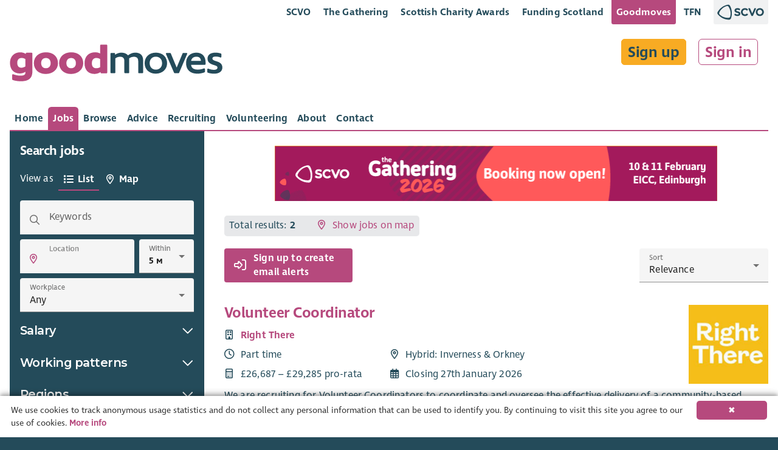

--- FILE ---
content_type: text/html
request_url: https://goodmoves.org/search?regions%5B%5D=orkney
body_size: 17022
content:
<!doctype html>
<html lang="en">
<head prefix="og: http://ogp.me/ns#">
  <meta charset="utf-8">
  <base href="/">

  <title>Job search results – Goodmoves</title>
<meta property="og:title" content="Goodmoves – Search results" data-dynamic="true">

  <meta name="viewport" content="width=device-width, initial-scale=1">

  <!--

  Powered by:
      ███████╗ ██████╗██╗   ██╗ ██████╗  ██╗   ██████╗  ██████╗ ██╗   ██╗████████╗███████╗██████╗
     ██╔════╝██╔════╝██║   ██║██╔═══██╗ ╚██╗  ██╔══██╗██╔═══██╗██║   ██║╚══██╔══╝██╔════╝██╔══██╗
    ███████╗██║     ██║   ██║██║   ██║  ╚██╗ ██████╔╝██║   ██║██║   ██║   ██║   █████╗  ██████╔╝
   ╚════██║██║     ╚██╗ ██╔╝██║   ██║  ██╔╝ ██╔══██╗██║   ██║██║   ██║   ██║   ██╔══╝  ██╔══██╗
  ███████║╚██████╗ ╚████╔╝ ╚██████╔╝ ██╔╝  ██║  ██║╚██████╔╝╚██████╔╝   ██║   ███████╗██║  ██║
  ╚══════╝ ╚═════╝  ╚═══╝   ╚═════╝ ╚═╝   ╚═╝  ╚═╝ ╚═════╝  ╚═════╝    ╚═╝   ╚══════╝╚═╝  ╚═╝

  -->

	<link rel="shortcut icon" href="https://storage.googleapis.com/scvo-assets/test/goodmoves/images/icons/favicon.ico?version=0.0.189">
  <link rel="icon" type="image/png" sizes="192x192" href="https://storage.googleapis.com/scvo-assets/test/goodmoves/images/icons/android-chrome-192x192.png?version=0.0.189">
  <link rel="icon" type="image/png" sizes="512x512" href="https://storage.googleapis.com/scvo-assets/test/goodmoves/images/icons/android-chrome-192x192.png?version=0.0.189">
  <link rel="icon" type="image/png" sizes="32x32" href="https://storage.googleapis.com/scvo-assets/test/goodmoves/images/icons/favicon-32x32.png?version=0.0.189">
  <link rel="icon" type="image/png" sizes="16x16" href="https://storage.googleapis.com/scvo-assets/test/goodmoves/images/icons/favicon-16x16.png?version=0.0.189">
  <link rel="manifest" href="https://storage.googleapis.com/scvo-assets/test/goodmoves/images/icons/manifest.json?version=0.0.189">
  <meta name="msapplication-TileColor" content="#E75822">
  <meta name="msapplication-TileImage" content="https://storage.googleapis.com/scvo-assets/test/goodmoves/images/icons/ms-icon-150x150.png?version=0.0.189">
  <meta name="theme-color" content="#E75822">
  <link rel="search" type="application/opensearchdescription+xml" title="Goodmoves" href="https://storage.googleapis.com/scvo-assets/test/goodmoves/opensearch.xml?version=0.0.189" />

  <link rel="canonical" href="https://goodmoves.org/search" />
  <script async src="https://www.googletagmanager.com/gtag/js?id=G-LVG5KC69HC"></script>
  <script type="text/javascript">
  window.dataLayer = window.dataLayer || [];
  function gtag(){dataLayer.push(arguments);}
  gtag('js', new Date());
  gtag('config', 'G-LVG5KC69HC', {
    debug_mode: false,
    anonymize_ip: true,
    send_page_view: true,
    custom_map: {
      dimension1: 'hit_type',
      dimension2: 'parent_document'
    }
  });
  </script>
<link type="text/css" rel="stylesheet" href="https://storage.googleapis.com/scvo-assets/test/goodmoves/libraries/leaflet/leaflet.css?version=0.0.189" />
  <link type="text/css" rel="stylesheet" href="https://storage.googleapis.com/scvo-assets/test/goodmoves/libraries/fontawesome-pro/css/all.min.css?version=0.0.189" />

  <style type="text/css">
  @font-face {
  font-family: 'Asap';
  src: url('https://storage.googleapis.com/scvo-assets/test/goodmoves/fonts/Asap-Bold.eot?version=0.0.189');
  src: url('https://storage.googleapis.com/scvo-assets/test/goodmoves/fonts/Asap-Bold.eot?#iefix?version=0.0.189') format('embedded-opentype'),
       url('https://storage.googleapis.com/scvo-assets/test/goodmoves/fonts/Asap-Bold.woff2?version=0.0.189') format('woff2'),
       url('https://storage.googleapis.com/scvo-assets/test/goodmoves/fonts/Asap-Bold.woff?version=0.0.189') format('woff'),
       url('https://storage.googleapis.com/scvo-assets/test/goodmoves/fonts/Asap-Bold.ttf?version=0.0.189') format('truetype'),
       url('https://storage.googleapis.com/scvo-assets/test/goodmoves/fonts/Asap-Bold.svg#Asap-Bold?version=0.0.189') format('svg');
  font-weight: bold;
  font-style: normal;
  }
  @font-face {
  font-family: 'Ingra';
  src: url('https://storage.googleapis.com/scvo-assets/test/goodmoves/fonts/IngraSCVO-Regular.eot?version=0.0.189');
  src: url('https://storage.googleapis.com/scvo-assets/test/goodmoves/fonts/IngraSCVO-Regular.eot?#iefix?version=0.0.189') format('embedded-opentype'),
       url('https://storage.googleapis.com/scvo-assets/test/goodmoves/fonts/IngraSCVO-Regular.woff2?version=0.0.189') format('woff2'),
       url('https://storage.googleapis.com/scvo-assets/test/goodmoves/fonts/IngraSCVO-Regular.woff?version=0.0.189') format('woff'),
       url('https://storage.googleapis.com/scvo-assets/test/goodmoves/fonts/IngraSCVO-Regular.ttf?version=0.0.189') format('truetype'),
       url('https://storage.googleapis.com/scvo-assets/test/goodmoves/fonts/IngraSCVO-Regular.svg#IngraSCVO-Regular?version=0.0.189') format('svg');
  font-weight: normal;
  font-style: normal;
  }
  @font-face {
  font-family: 'Ingra';
  src: url('https://storage.googleapis.com/scvo-assets/test/goodmoves/fonts/IngraSCVO-SemiBold.eot?version=0.0.189');
  src: url('https://storage.googleapis.com/scvo-assets/test/goodmoves/fonts/IngraSCVO-SemiBold.eot?#iefix?version=0.0.189') format('embedded-opentype'),
       url('https://storage.googleapis.com/scvo-assets/test/goodmoves/fonts/IngraSCVO-SemiBold.woff2?version=0.0.189') format('woff2'),
       url('https://storage.googleapis.com/scvo-assets/test/goodmoves/fonts/IngraSCVO-SemiBold.woff?version=0.0.189') format('woff'),
       url('https://storage.googleapis.com/scvo-assets/test/goodmoves/fonts/IngraSCVO-SemiBold.ttf?version=0.0.189') format('truetype'),
       url('https://storage.googleapis.com/scvo-assets/test/goodmoves/fonts/IngraSCVO-SemiBold.svg#IngraSCVO-SemiBold?version=0.0.189') format('svg');
  font-weight: bold;
  font-style: normal;
  }
  </style>

  <link type="text/css" rel="stylesheet" href="https://storage.googleapis.com/scvo-assets/test/goodmoves/main.css?version=0.0.189" />
</head>
<body class="mdc-theme--site-bg search">
  <goodmoves-site>
    <div class="mdc-typography">
      <header class="mdc-top-app-bar" id="top-bar">
        <div class="container-fluid">
          <div class="mdc-top-app-bar__row mdc-top-app-bar__lower scvo-tab-bar hide-sm hide-md">
            <section class="mdc-top-app-bar__row">
              <nav class="scvo-link-bar">
                <div class="container text-right">
                  <ul>
                    <li class="brand-scvo">
                      <a class="text-link" href="https://scvo.scot" title="">SCVO</a>
                    </li>
                    <li class="brand-gathering">
                      <a class="text-link" href="https://scvo.scot/the-gathering" title="">The Gathering</a>
                    </li>
                    <li class="brand-scvo">
                      <a class="text-link" href="https://scvo.scot/scottish-charity-awards" title="">Scottish Charity Awards</a>
                    </li>
                    <li class="brand-fundingscotland">
                      <a class="text-link" href="https://funding.scot" title="">Funding Scotland</a>
                    </li>
                    <li class="brand-goodmoves">
                      <a class="text-link active" href="https://goodmoves.com" title="">Goodmoves</a>
                    </li>
                    <li class="brand-tfn">
                      <a class="text-link" href="https://tfn.scot" title="">TFN</a>
                    </li>
                    <li class="brand-scvo l-margin r-margin-full">
                      <a class="pull-right brand-logo no-ext no-underline" href="https://scvo.scot">
                        <img src="https://storage.googleapis.com/scvo-assets/test/goodmoves/images/logos/scvo-secondary.svg?version=0.0.189" />
                      </a>
                    </li>
                  </ul>
                </div>
              </nav>            </section>
          </div>
          <div class="mdc-top-app-bar__row mdc-top-app-bar__upper">
            <section class="mdc-top-app-bar__section mdc-top-app-bar__section--align-start">
              <span class="mdc-top-app-bar__title">
                <div class="header-text v-margin-full">
                  <a href="/" title="Goodmoves"><span class="header-text-banner">
                        <img src="https://storage.googleapis.com/scvo-assets/test/goodmoves/images/logos/goodmoves.svg?version=0.0.189" class="img-responsive" alt="Goodmoves" />
                  </span>
                  </a></div>              </span>
            </section>
            <section class="mdc-top-app-bar__section mdc-top-app-bar__section--align-end hide-lg">
<button class="mdc-top-app-bar__navigation-icon hide-lg filter-search-button" id="sidebar-button" title="Search">
                <span class="far fa-fw fa-2x fa-search"></span>
              </button>
<button class="mdc-top-app-bar__navigation-icon " data-drawer-target="#mobile-menu" aria-label="Menu">
                <span class="far fa-fw fa-2x fa-bars"></span>
              </button>
            </section>
            <section class="mdc-top-app-bar__section mdc-top-app-bar__section--align-end hide-md hide-sm" style="display:contents;">
              <div class="my-preferences t-margin-full r-margin-full">
                <div class="sign-in-up t-margin-full">
<a href="/sign-up" class="btn btn-lg r-margin-full">Sign up</a>
<a href="/sign-in" class="btn btn-lg btn-link r-margin-full">Sign in</a>
                </div>
              </div>
            </section>
          </div>
          <div class="mdc-top-app-bar__row mdc-top-app-bar__lower hide-sm hide-md">
            <section class="mdc-top-app-bar__section mdc-top-app-bar__section--align-start mdc-top-app-bar__main">
<div class="mdc-tab-bar mdc-tab-bar__auto-width" id="main-tab-bar" role="tablist" data-tab-bar='{
      "defaultTabIdentifier": null
    }'>
  <div class="mdc-tab-scroller">
    <div class="mdc-tab-scroller__scroll-area">
      <div class="mdc-tab-scroller__scroll-content">
                          <a href="/" class="mdc-tab  "
                                        role="tab" aria-hidden="true" tabindex="0"
                                        >
                            <span class="mdc-tab__content ">
                              
                              <span class="mdc-tab__text-label ">Home</span>
                            </span>
                            <span class="mdc-tab-indicator  ">
                              <span class="mdc-tab-indicator__content  mdc-tab-indicator__content--underline"></span>
                            </span>
                            <span class="mdc-tab__ripple"></span>
                            </a>                  <a href="/search" class="mdc-tab   mdc-tab--active"
                                        role="tab" aria-selected="true" tabindex="0"
                                        >
                            <span class="mdc-tab__content ">
                              
                              <span class="mdc-tab__text-label ">Jobs</span>
                            </span>
                            <span class="mdc-tab-indicator  mdc-tab-indicator--active">
                              <span class="mdc-tab-indicator__content  mdc-tab-indicator__content--underline"></span>
                            </span>
                            <span class="mdc-tab__ripple"></span>
                            </a>                  <a href="/browse" class="mdc-tab  "
                                        role="tab" aria-hidden="true" tabindex="0"
                                        >
                            <span class="mdc-tab__content ">
                              
                              <span class="mdc-tab__text-label ">Browse</span>
                            </span>
                            <span class="mdc-tab-indicator  ">
                              <span class="mdc-tab-indicator__content  mdc-tab-indicator__content--underline"></span>
                            </span>
                            <span class="mdc-tab__ripple"></span>
                            </a>                  <a href="/advice" class="mdc-tab  "
                                        role="tab" aria-hidden="true" tabindex="0"
                                        >
                            <span class="mdc-tab__content ">
                              
                              <span class="mdc-tab__text-label ">Advice</span>
                            </span>
                            <span class="mdc-tab-indicator  ">
                              <span class="mdc-tab-indicator__content  mdc-tab-indicator__content--underline"></span>
                            </span>
                            <span class="mdc-tab__ripple"></span>
                            </a>                  <a href="/recruitment" class="mdc-tab  "
                                        role="tab" aria-hidden="true" tabindex="0"
                                        >
                            <span class="mdc-tab__content ">
                              
                              <span class="mdc-tab__text-label ">Recruiting</span>
                            </span>
                            <span class="mdc-tab-indicator  ">
                              <span class="mdc-tab-indicator__content  mdc-tab-indicator__content--underline"></span>
                            </span>
                            <span class="mdc-tab__ripple"></span>
                            </a>                  <a href="/volunteering" class="mdc-tab  "
                                        role="tab" aria-hidden="true" tabindex="0"
                                        >
                            <span class="mdc-tab__content ">
                              
                              <span class="mdc-tab__text-label ">Volunteering</span>
                            </span>
                            <span class="mdc-tab-indicator  ">
                              <span class="mdc-tab-indicator__content  mdc-tab-indicator__content--underline"></span>
                            </span>
                            <span class="mdc-tab__ripple"></span>
                            </a>                  <a href="/about" class="mdc-tab  "
                                        role="tab" aria-hidden="true" tabindex="0"
                                        >
                            <span class="mdc-tab__content ">
                              
                              <span class="mdc-tab__text-label ">About</span>
                            </span>
                            <span class="mdc-tab-indicator  ">
                              <span class="mdc-tab-indicator__content  mdc-tab-indicator__content--underline"></span>
                            </span>
                            <span class="mdc-tab__ripple"></span>
                            </a>                  <a href="/contact" class="mdc-tab  "
                                        role="tab" aria-hidden="true" tabindex="0"
                                        >
                            <span class="mdc-tab__content ">
                              
                              <span class="mdc-tab__text-label ">Contact</span>
                            </span>
                            <span class="mdc-tab-indicator  ">
                              <span class="mdc-tab-indicator__content  mdc-tab-indicator__content--underline"></span>
                            </span>
                            <span class="mdc-tab__ripple"></span>
                            </a>      </div>
    </div>
  </div>
</div>
            </section>
          </div>
        </div>
      </header>

      <aside class="mdc-drawer mdc-drawer--modal" id="mobile-menu" data-mdc-auto-init="MDCDrawer">
        <div class="mdc-drawer__content">
          <nav class="mdc-list">
<a class="mdc-list-item "
               href="/" aria-hidden="true">
<span class="far fa-house mdc-list-item__graphic" aria-hidden="true"></span>
Home
            </a>
<a class="mdc-list-item  mdc-list-item--activated"
               href="/search" aria-selected="true">
<span class="far fa-search mdc-list-item__graphic" aria-hidden="true"></span>
Jobs
            </a>
<a class="mdc-list-item "
               href="/browse" aria-hidden="true">
<span class="far fa-list-alt mdc-list-item__graphic" aria-hidden="true"></span>
Browse
            </a>
<a class="mdc-list-item "
               href="/advice" aria-hidden="true">
<span class="far fa-question-circle mdc-list-item__graphic" aria-hidden="true"></span>
Advice
            </a>
<a class="mdc-list-item "
               href="/recruitment" aria-hidden="true">
<span class="far fa-clipboard-list mdc-list-item__graphic" aria-hidden="true"></span>
Recruiting
            </a>
<a class="mdc-list-item "
               href="/volunteering" aria-hidden="true">
<span class="far fa-hands-helping mdc-list-item__graphic" aria-hidden="true"></span>
Volunteering
            </a>
<a class="mdc-list-item "
               href="/about" aria-hidden="true">
<span class="far fa-info-circle mdc-list-item__graphic" aria-hidden="true"></span>
About
            </a>
<a class="mdc-list-item "
               href="/contact" aria-hidden="true">
<span class="far fa-at mdc-list-item__graphic" aria-hidden="true"></span>
Contact
            </a>
<div role="separator" class="mdc-list-divider"></div>
<a class="mdc-list-item "
               href="/sign-up" aria-hidden="true">
<span class="far fa-list-alt mdc-list-item__graphic" aria-hidden="true"></span>
Sign up
            </a>
<a class="mdc-list-item "
               href="/sign-in" aria-hidden="true">
<span class="far fa-sign-in-alt mdc-list-item__graphic" aria-hidden="true"></span>
Sign in
            </a>
</nav>
        </div>
      </aside>

      <div class="mdc-drawer-scrim"></div>

      <main class="mdc-theme--background drawer-container-permanent">
        <aside class="mdc-drawer mdc-drawer--occasional" id="sidebar-temporary" data-menu-button=".filter-search-button">
          
<div class="mdc-drawer__header">
  <h3 class="mdc-typography--headline6">Search jobs</h3>
</div>
<div class="mdc-drawer__content">
<div class="h-padding-full" style="display:flex; align-items:center;">
      <span class="text-white" style="display: inline-block;">View as&ensp;</span>
<div class="mdc-tab-bar "  role="tablist" data-tab-bar='{
      "defaultTabIdentifier": null
    }'>
  <div class="mdc-tab-scroller">
    <div class="mdc-tab-scroller__scroll-area">
      <div class="mdc-tab-scroller__scroll-content">
                <a href="/search?regions=orkney" class="mdc-tab   mdc-tab--active"
                              role="tab" aria-selected="true" tabindex="0"
                              >
                  <span class="mdc-tab__content ">
                    <span class="mdc-tab__icon far fa-list fa-fw"></span>
                    <span class="mdc-tab__text-label ">List</span>
                  </span>
                  <span class="mdc-tab-indicator  mdc-tab-indicator--active">
                    <span class="mdc-tab-indicator__content  mdc-tab-indicator__content--underline"></span>
                  </span>
                  <span class="mdc-tab__ripple"></span>
                  </a>        <a href="/map?regions=orkney" class="mdc-tab  "
                              role="tab" aria-hidden="true" tabindex="0"
                              >
                  <span class="mdc-tab__content ">
                    <span class="mdc-tab__icon far fa-map-marker-alt fa-fw"></span>
                    <span class="mdc-tab__text-label ">Map</span>
                  </span>
                  <span class="mdc-tab-indicator  ">
                    <span class="mdc-tab-indicator__content  mdc-tab-indicator__content--underline"></span>
                  </span>
                  <span class="mdc-tab__ripple"></span>
                  </a>      </div>
    </div>
  </div>
</div>
    </div>
        <form action="/search" method="GET" class="search-form" novalidate>
      <input type="hidden" name="sort" value="" id="perm-sort">
      <div class="h-padding-full">
        <div class="mdc-text-field mdc-text-field--box mdc-text-field--with-leading-icon" data-mdc-auto-init="MDCTextField">
          <span class="far fa-search mdc-text-field__icon" tabindex="-1"></span>
          <input type="text" id="perm-keywords" name="keywords" class="mdc-text-field__input mdc-text-field--fullwidth" value="" data-lpignore="true" autocomplete="off">
          <label class="mdc-floating-label" for="keywords">
            Keywords
          </label>
          <div class="mdc-line-ripple"></div>
        </div>
      </div>

      <div class="h-padding-full">
        <div class="mdc-layout-grid">
          <div class="mdc-layout-grid__inner">
            <div class="mdc-layout-grid__cell mdc-layout-grid__cell--span-8-desktop mdc-layout-grid__cell--span-8-tablet mdc-layout-grid__cell--span-4-phone">
              <div class="mdc-text-field mdc-text-field--box mdc-text-field--with-leading-icon" data-mdc-auto-init="MDCTextField" style="z-index:4;">
                <span class="far fa-map-marker-alt mdc-text-field__icon geo-lookup" tabindex="0" title="Find my location" role="button" style="pointer-events: initial !important;"></span>
                <input type="text" id="perm-location" name="location" class="mdc-text-field__input mdc-text-field--fullwidth search-location" value="" placeholder="" data-lpignore="true" data-location-search='{
                  "latSelector": "[name=\"lat\"]",
                  "lngSelector": "[name=\"lng\"]",
                  "locationServicesSelector": ".geo-lookup"
                }'>
                <label class="mdc-floating-label mdc-floating-label--float-above" for="perm-location">
                  Location
                </label>
                <div class="mdc-line-ripple"></div>
              </div>
            </div>

            <div class="mdc-layout-grid__cell mdc-layout-grid__cell--span-4-desktop mdc-layout-grid__cell--span-8-tablet mdc-layout-grid__cell--span-4-phone">
              <div class="mdc-select mdc-select--box" data-mdc-auto-init="MDCSelect">
                <span class="mdc-select__dropdown-icon"></span>
                <select data-location="perm-location" class="mdc-select__native-control search-distance" id="perm-distance" name="distance">
                  <option value="8.04672">5 miles</option>
                  <option value="16.09344">10 miles</option>
                  <option value="40.2336">25 miles</option>
                  <option value="80.4672">50 miles</option>
                  <option value="">no limit</option>
                </select>
                <label class="mdc-floating-label mdc-floating-label--float-above" style="transform: translateY(-70%) scale(0.75);" for="perm-distance">
                  Within
                </label>
                <div class="mdc-line-ripple"></div>
              </div>
            </div>
          </div>
        </div>
      </div>
      <input type="hidden" name="lat" value="">
      <input type="hidden" name="lng" value="">

      <div class="h-padding-full">
        <div class="mdc-select mdc-select--box" data-mdc-auto-init="MDCSelect">
          <span class="mdc-select__dropdown-icon"></span>
          <select class="mdc-select__native-control workplace" id="perm-workplace" name="workplace">
            <option value=""  selected>Any</option>
            <option value="Remote">Remote</option>
            <option value="Hybrid">Hybrid</option>
            <option value="On site">On-site</option>
          </select>
          <label class="mdc-floating-label mdc-floating-label--float-above" style="transform: translateY(-70%) scale(0.75);" for="perm-workplace">
            Workplace
          </label>
          <div class="mdc-line-ripple"></div>
        </div>
      </div>



      <h3 class="mdc-drawer__content-heading cursor-pointer noselect" data-collapse-target="#perm-salary-collapse" role="button" aria-pressed="false" aria-label="Show salary search options" tabindex="0">
        Salary
        <span class="mdc-icon-toggle pull-right">
          <i class="far fa-chevron-down" aria-hidden="true"></i>
        </span>
      </h3>
      <div id="perm-salary-collapse" style="display: none;">
        <div class="h-padding-full">
          <div class="mdc-text-field mdc-text-field--box mdc-text-field--with-leading-icon" data-mdc-auto-init="MDCTextField" novalidate>
            <span class="far fa-arrow-alt-from-left mdc-text-field__icon" tabindex="-1"></span>
            <input type="number" id="perm-salary_min" step="1000" min="0" max="1000000" name="salary_min" class="mdc-text-field__input mdc-text-field--fullwidth" value="" data-lpignore="true" novalidate>
            <label class="mdc-floating-label" for="perm-salary_min">
              Minimum salary
            </label>
            <div class="mdc-line-ripple"></div>
          </div>
        </div>

        <div class="h-padding-full">
          <div class="mdc-text-field mdc-text-field--box mdc-text-field--with-leading-icon" data-mdc-auto-init="MDCTextField" novalidate>
            <span class="far fa-arrow-alt-to-right mdc-text-field__icon" tabindex="-1"></span>
            <input type="number" id="perm-salary_max" step="1000" min="0" max="1000000" name="salary_max" class="mdc-text-field__input mdc-text-field--fullwidth" value="" data-lpignore="true" novalidate>
            <label class="mdc-floating-label" for="perm-salary_max">
              Maximum salary
            </label>
            <div class="mdc-line-ripple"></div>
          </div>
        </div>
      </div>

<h3 class="mdc-drawer__content-heading cursor-pointer noselect mdc-drawer--occasional-ie11" data-checkbox-collapse-target="#perm-working_patterns-collapse" role="button" aria-pressed="false" aria-label="Show " tabindex="0">
          Working patterns
          <span class="mdc-icon-toggle pull-right">
            <i class="far fa-chevron-down" aria-hidden="true"></i>
          </span>
        </h3>
        <div class="mdc-drawer--occasional-ie11 checkbox-toggle-display-checked" id="perm-working_patterns-collapse">
              <div class="mdc-form-field">
                  <div class="mdc-checkbox">
                    <input type="checkbox" class="mdc-checkbox__native-control" id="perm_working_patterns_full-time" name="working_patterns[]" value="full-time" />
                    <div class="mdc-checkbox__background">
                      <svg class="mdc-checkbox__checkmark"
                      viewBox="0 0 24 24">
                      <path class="mdc-checkbox__checkmark-path"
                      fill="none"
                      stroke="white"
                      d="M1.73,12.91 8.1,19.28 22.79,4.59"/></svg>
                      <div class="mdc-checkbox__mixedmark"></div>
                    </div>
                  </div>
                  <label for="perm_working_patterns_full-time">
                    Full time
                  </label>
                </div>
              <div class="mdc-form-field">
                  <div class="mdc-checkbox">
                    <input type="checkbox" class="mdc-checkbox__native-control" id="perm_working_patterns_part-time" name="working_patterns[]" value="part-time" />
                    <div class="mdc-checkbox__background">
                      <svg class="mdc-checkbox__checkmark"
                      viewBox="0 0 24 24">
                      <path class="mdc-checkbox__checkmark-path"
                      fill="none"
                      stroke="white"
                      d="M1.73,12.91 8.1,19.28 22.79,4.59"/></svg>
                      <div class="mdc-checkbox__mixedmark"></div>
                    </div>
                  </div>
                  <label for="perm_working_patterns_part-time">
                    Part time
                  </label>
                </div>
              <div class="mdc-form-field">
                  <div class="mdc-checkbox">
                    <input type="checkbox" class="mdc-checkbox__native-control" id="perm_working_patterns_management-board" name="working_patterns[]" value="management-board" />
                    <div class="mdc-checkbox__background">
                      <svg class="mdc-checkbox__checkmark"
                      viewBox="0 0 24 24">
                      <path class="mdc-checkbox__checkmark-path"
                      fill="none"
                      stroke="white"
                      d="M1.73,12.91 8.1,19.28 22.79,4.59"/></svg>
                      <div class="mdc-checkbox__mixedmark"></div>
                    </div>
                  </div>
                  <label for="perm_working_patterns_management-board">
                    Management Board
                  </label>
                </div>
              <div class="mdc-form-field">
                  <div class="mdc-checkbox">
                    <input type="checkbox" class="mdc-checkbox__native-control" id="perm_working_patterns_other" name="working_patterns[]" value="other" />
                    <div class="mdc-checkbox__background">
                      <svg class="mdc-checkbox__checkmark"
                      viewBox="0 0 24 24">
                      <path class="mdc-checkbox__checkmark-path"
                      fill="none"
                      stroke="white"
                      d="M1.73,12.91 8.1,19.28 22.79,4.59"/></svg>
                      <div class="mdc-checkbox__mixedmark"></div>
                    </div>
                  </div>
                  <label for="perm_working_patterns_other">
                    Other
                  </label>
                </div>
</div>
<h3 class="mdc-drawer__content-heading cursor-pointer noselect mdc-drawer--occasional-ie11" data-checkbox-collapse-target="#perm-regions-collapse" role="button" aria-pressed="false" aria-label="Show " tabindex="0">
          Regions
          <span class="mdc-icon-toggle pull-right">
            <i class="far fa-chevron-down" aria-hidden="true"></i>
          </span>
        </h3>
        <div class="mdc-drawer--occasional-ie11 checkbox-toggle-display-checked" id="perm-regions-collapse">
<h3 class="mdc-typography--headline7 h-padding-full checkbox-collapse-element">Scotland</h3>
                <div class="mdc-form-field">
                    <div class="mdc-checkbox">
                      <input type="checkbox" class="mdc-checkbox__native-control" id="perm_regions_edinburgh-lothians" name="regions[]" value="edinburgh-lothians" />
                      <div class="mdc-checkbox__background">
                        <svg class="mdc-checkbox__checkmark"
                        viewBox="0 0 24 24">
                        <path class="mdc-checkbox__checkmark-path"
                        fill="none"
                        stroke="white"
                        d="M1.73,12.91 8.1,19.28 22.79,4.59"/></svg>
                        <div class="mdc-checkbox__mixedmark"></div>
                      </div>
                    </div>
                    <label for="perm_regions_edinburgh-lothians">
                      Edinburgh & Lothians
                    </label>
                  </div>
                <div class="mdc-form-field">
                    <div class="mdc-checkbox">
                      <input type="checkbox" class="mdc-checkbox__native-control" id="perm_regions_glasgow-clyde" name="regions[]" value="glasgow-clyde" />
                      <div class="mdc-checkbox__background">
                        <svg class="mdc-checkbox__checkmark"
                        viewBox="0 0 24 24">
                        <path class="mdc-checkbox__checkmark-path"
                        fill="none"
                        stroke="white"
                        d="M1.73,12.91 8.1,19.28 22.79,4.59"/></svg>
                        <div class="mdc-checkbox__mixedmark"></div>
                      </div>
                    </div>
                    <label for="perm_regions_glasgow-clyde">
                      Glasgow & Clyde
                    </label>
                  </div>
                <div class="mdc-form-field">
                    <div class="mdc-checkbox">
                      <input type="checkbox" class="mdc-checkbox__native-control" id="perm_regions_fife" name="regions[]" value="fife" />
                      <div class="mdc-checkbox__background">
                        <svg class="mdc-checkbox__checkmark"
                        viewBox="0 0 24 24">
                        <path class="mdc-checkbox__checkmark-path"
                        fill="none"
                        stroke="white"
                        d="M1.73,12.91 8.1,19.28 22.79,4.59"/></svg>
                        <div class="mdc-checkbox__mixedmark"></div>
                      </div>
                    </div>
                    <label for="perm_regions_fife">
                      Fife
                    </label>
                  </div>
                <div class="mdc-form-field">
                    <div class="mdc-checkbox">
                      <input type="checkbox" class="mdc-checkbox__native-control" id="perm_regions_tayside" name="regions[]" value="tayside" />
                      <div class="mdc-checkbox__background">
                        <svg class="mdc-checkbox__checkmark"
                        viewBox="0 0 24 24">
                        <path class="mdc-checkbox__checkmark-path"
                        fill="none"
                        stroke="white"
                        d="M1.73,12.91 8.1,19.28 22.79,4.59"/></svg>
                        <div class="mdc-checkbox__mixedmark"></div>
                      </div>
                    </div>
                    <label for="perm_regions_tayside">
                      Tayside
                    </label>
                  </div>
                <div class="mdc-form-field">
                    <div class="mdc-checkbox">
                      <input type="checkbox" class="mdc-checkbox__native-control" id="perm_regions_highlands" name="regions[]" value="highlands" />
                      <div class="mdc-checkbox__background">
                        <svg class="mdc-checkbox__checkmark"
                        viewBox="0 0 24 24">
                        <path class="mdc-checkbox__checkmark-path"
                        fill="none"
                        stroke="white"
                        d="M1.73,12.91 8.1,19.28 22.79,4.59"/></svg>
                        <div class="mdc-checkbox__mixedmark"></div>
                      </div>
                    </div>
                    <label for="perm_regions_highlands">
                      Highlands
                    </label>
                  </div>
                <div class="mdc-form-field">
                    <div class="mdc-checkbox">
                      <input type="checkbox" class="mdc-checkbox__native-control" id="perm_regions_central-scotland" name="regions[]" value="central-scotland" />
                      <div class="mdc-checkbox__background">
                        <svg class="mdc-checkbox__checkmark"
                        viewBox="0 0 24 24">
                        <path class="mdc-checkbox__checkmark-path"
                        fill="none"
                        stroke="white"
                        d="M1.73,12.91 8.1,19.28 22.79,4.59"/></svg>
                        <div class="mdc-checkbox__mixedmark"></div>
                      </div>
                    </div>
                    <label for="perm_regions_central-scotland">
                      Central Scotland
                    </label>
                  </div>
                <div class="mdc-form-field">
                    <div class="mdc-checkbox">
                      <input type="checkbox" class="mdc-checkbox__native-control" id="perm_regions_ayrshire-arran" name="regions[]" value="ayrshire-arran" />
                      <div class="mdc-checkbox__background">
                        <svg class="mdc-checkbox__checkmark"
                        viewBox="0 0 24 24">
                        <path class="mdc-checkbox__checkmark-path"
                        fill="none"
                        stroke="white"
                        d="M1.73,12.91 8.1,19.28 22.79,4.59"/></svg>
                        <div class="mdc-checkbox__mixedmark"></div>
                      </div>
                    </div>
                    <label for="perm_regions_ayrshire-arran">
                      Ayrshire & Arran
                    </label>
                  </div>
                <div class="mdc-form-field">
                    <div class="mdc-checkbox">
                      <input type="checkbox" class="mdc-checkbox__native-control" id="perm_regions_grampian" name="regions[]" value="grampian" />
                      <div class="mdc-checkbox__background">
                        <svg class="mdc-checkbox__checkmark"
                        viewBox="0 0 24 24">
                        <path class="mdc-checkbox__checkmark-path"
                        fill="none"
                        stroke="white"
                        d="M1.73,12.91 8.1,19.28 22.79,4.59"/></svg>
                        <div class="mdc-checkbox__mixedmark"></div>
                      </div>
                    </div>
                    <label for="perm_regions_grampian">
                      Grampian
                    </label>
                  </div>
                <div class="mdc-form-field">
                    <div class="mdc-checkbox">
                      <input type="checkbox" class="mdc-checkbox__native-control" id="perm_regions_scottish-borders" name="regions[]" value="scottish-borders" />
                      <div class="mdc-checkbox__background">
                        <svg class="mdc-checkbox__checkmark"
                        viewBox="0 0 24 24">
                        <path class="mdc-checkbox__checkmark-path"
                        fill="none"
                        stroke="white"
                        d="M1.73,12.91 8.1,19.28 22.79,4.59"/></svg>
                        <div class="mdc-checkbox__mixedmark"></div>
                      </div>
                    </div>
                    <label for="perm_regions_scottish-borders">
                      Scottish Borders
                    </label>
                  </div>
                <div class="mdc-form-field">
                    <div class="mdc-checkbox">
                      <input type="checkbox" class="mdc-checkbox__native-control" id="perm_regions_dumfries-galloway" name="regions[]" value="dumfries-galloway" />
                      <div class="mdc-checkbox__background">
                        <svg class="mdc-checkbox__checkmark"
                        viewBox="0 0 24 24">
                        <path class="mdc-checkbox__checkmark-path"
                        fill="none"
                        stroke="white"
                        d="M1.73,12.91 8.1,19.28 22.79,4.59"/></svg>
                        <div class="mdc-checkbox__mixedmark"></div>
                      </div>
                    </div>
                    <label for="perm_regions_dumfries-galloway">
                      Dumfries & Galloway
                    </label>
                  </div>
                <div class="mdc-form-field">
                    <div class="mdc-checkbox">
                      <input type="checkbox" class="mdc-checkbox__native-control" id="perm_regions_argyll-bute" name="regions[]" value="argyll-bute" />
                      <div class="mdc-checkbox__background">
                        <svg class="mdc-checkbox__checkmark"
                        viewBox="0 0 24 24">
                        <path class="mdc-checkbox__checkmark-path"
                        fill="none"
                        stroke="white"
                        d="M1.73,12.91 8.1,19.28 22.79,4.59"/></svg>
                        <div class="mdc-checkbox__mixedmark"></div>
                      </div>
                    </div>
                    <label for="perm_regions_argyll-bute">
                      Argyll & Bute
                    </label>
                  </div>
                <div class="mdc-form-field">
                    <div class="mdc-checkbox">
                      <input type="checkbox" class="mdc-checkbox__native-control" id="perm_regions_orkney" name="regions[]" value="orkney" checked />
                      <div class="mdc-checkbox__background">
                        <svg class="mdc-checkbox__checkmark"
                        viewBox="0 0 24 24">
                        <path class="mdc-checkbox__checkmark-path"
                        fill="none"
                        stroke="white"
                        d="M1.73,12.91 8.1,19.28 22.79,4.59"/></svg>
                        <div class="mdc-checkbox__mixedmark"></div>
                      </div>
                    </div>
                    <label for="perm_regions_orkney">
                      Orkney
                    </label>
                  </div>
                <div class="mdc-form-field">
                    <div class="mdc-checkbox">
                      <input type="checkbox" class="mdc-checkbox__native-control" id="perm_regions_na-h-eileanan-siar" name="regions[]" value="na-h-eileanan-siar" />
                      <div class="mdc-checkbox__background">
                        <svg class="mdc-checkbox__checkmark"
                        viewBox="0 0 24 24">
                        <path class="mdc-checkbox__checkmark-path"
                        fill="none"
                        stroke="white"
                        d="M1.73,12.91 8.1,19.28 22.79,4.59"/></svg>
                        <div class="mdc-checkbox__mixedmark"></div>
                      </div>
                    </div>
                    <label for="perm_regions_na-h-eileanan-siar">
                      Na h-Eileanan Siar
                    </label>
                  </div>
<h3 class="mdc-typography--headline7 h-padding-full checkbox-collapse-element">England</h3>
                <div class="mdc-form-field">
                    <div class="mdc-checkbox">
                      <input type="checkbox" class="mdc-checkbox__native-control" id="perm_regions_london" name="regions[]" value="london" />
                      <div class="mdc-checkbox__background">
                        <svg class="mdc-checkbox__checkmark"
                        viewBox="0 0 24 24">
                        <path class="mdc-checkbox__checkmark-path"
                        fill="none"
                        stroke="white"
                        d="M1.73,12.91 8.1,19.28 22.79,4.59"/></svg>
                        <div class="mdc-checkbox__mixedmark"></div>
                      </div>
                    </div>
                    <label for="perm_regions_london">
                      London
                    </label>
                  </div>
</div>
<h3 class="mdc-drawer__content-heading cursor-pointer noselect mdc-drawer--occasional-ie11" data-checkbox-collapse-target="#perm-roles-collapse" role="button" aria-pressed="false" aria-label="Show " tabindex="0">
          Roles
          <span class="mdc-icon-toggle pull-right">
            <i class="far fa-chevron-down" aria-hidden="true"></i>
          </span>
        </h3>
        <div class="mdc-drawer--occasional-ie11 checkbox-toggle-display-checked" id="perm-roles-collapse">
              <div class="mdc-form-field">
                  <div class="mdc-checkbox">
                    <input type="checkbox" class="mdc-checkbox__native-control" id="perm_roles_administration" name="roles[]" value="administration" />
                    <div class="mdc-checkbox__background">
                      <svg class="mdc-checkbox__checkmark"
                      viewBox="0 0 24 24">
                      <path class="mdc-checkbox__checkmark-path"
                      fill="none"
                      stroke="white"
                      d="M1.73,12.91 8.1,19.28 22.79,4.59"/></svg>
                      <div class="mdc-checkbox__mixedmark"></div>
                    </div>
                  </div>
                  <label for="perm_roles_administration">
                    Administration
                  </label>
                </div>
              <div class="mdc-form-field">
                  <div class="mdc-checkbox">
                    <input type="checkbox" class="mdc-checkbox__native-control" id="perm_roles_board-membership-trustee" name="roles[]" value="board-membership-trustee" />
                    <div class="mdc-checkbox__background">
                      <svg class="mdc-checkbox__checkmark"
                      viewBox="0 0 24 24">
                      <path class="mdc-checkbox__checkmark-path"
                      fill="none"
                      stroke="white"
                      d="M1.73,12.91 8.1,19.28 22.79,4.59"/></svg>
                      <div class="mdc-checkbox__mixedmark"></div>
                    </div>
                  </div>
                  <label for="perm_roles_board-membership-trustee">
                    Board Membership/trustee
                  </label>
                </div>
              <div class="mdc-form-field">
                  <div class="mdc-checkbox">
                    <input type="checkbox" class="mdc-checkbox__native-control" id="perm_roles_carer-professions" name="roles[]" value="carer-professions" />
                    <div class="mdc-checkbox__background">
                      <svg class="mdc-checkbox__checkmark"
                      viewBox="0 0 24 24">
                      <path class="mdc-checkbox__checkmark-path"
                      fill="none"
                      stroke="white"
                      d="M1.73,12.91 8.1,19.28 22.79,4.59"/></svg>
                      <div class="mdc-checkbox__mixedmark"></div>
                    </div>
                  </div>
                  <label for="perm_roles_carer-professions">
                    Carer Professions
                  </label>
                </div>
              <div class="mdc-form-field">
                  <div class="mdc-checkbox">
                    <input type="checkbox" class="mdc-checkbox__native-control" id="perm_roles_catering-hospitality" name="roles[]" value="catering-hospitality" />
                    <div class="mdc-checkbox__background">
                      <svg class="mdc-checkbox__checkmark"
                      viewBox="0 0 24 24">
                      <path class="mdc-checkbox__checkmark-path"
                      fill="none"
                      stroke="white"
                      d="M1.73,12.91 8.1,19.28 22.79,4.59"/></svg>
                      <div class="mdc-checkbox__mixedmark"></div>
                    </div>
                  </div>
                  <label for="perm_roles_catering-hospitality">
                    Catering & Hospitality
                  </label>
                </div>
              <div class="mdc-form-field">
                  <div class="mdc-checkbox">
                    <input type="checkbox" class="mdc-checkbox__native-control" id="perm_roles_communications-marketing" name="roles[]" value="communications-marketing" />
                    <div class="mdc-checkbox__background">
                      <svg class="mdc-checkbox__checkmark"
                      viewBox="0 0 24 24">
                      <path class="mdc-checkbox__checkmark-path"
                      fill="none"
                      stroke="white"
                      d="M1.73,12.91 8.1,19.28 22.79,4.59"/></svg>
                      <div class="mdc-checkbox__mixedmark"></div>
                    </div>
                  </div>
                  <label for="perm_roles_communications-marketing">
                    Communications & Marketing
                  </label>
                </div>
              <div class="mdc-form-field">
                  <div class="mdc-checkbox">
                    <input type="checkbox" class="mdc-checkbox__native-control" id="perm_roles_development" name="roles[]" value="development" />
                    <div class="mdc-checkbox__background">
                      <svg class="mdc-checkbox__checkmark"
                      viewBox="0 0 24 24">
                      <path class="mdc-checkbox__checkmark-path"
                      fill="none"
                      stroke="white"
                      d="M1.73,12.91 8.1,19.28 22.79,4.59"/></svg>
                      <div class="mdc-checkbox__mixedmark"></div>
                    </div>
                  </div>
                  <label for="perm_roles_development">
                    Development
                  </label>
                </div>
              <div class="mdc-form-field">
                  <div class="mdc-checkbox">
                    <input type="checkbox" class="mdc-checkbox__native-control" id="perm_roles_facilities" name="roles[]" value="facilities" />
                    <div class="mdc-checkbox__background">
                      <svg class="mdc-checkbox__checkmark"
                      viewBox="0 0 24 24">
                      <path class="mdc-checkbox__checkmark-path"
                      fill="none"
                      stroke="white"
                      d="M1.73,12.91 8.1,19.28 22.79,4.59"/></svg>
                      <div class="mdc-checkbox__mixedmark"></div>
                    </div>
                  </div>
                  <label for="perm_roles_facilities">
                    Facilities​
                  </label>
                </div>
              <div class="mdc-form-field">
                  <div class="mdc-checkbox">
                    <input type="checkbox" class="mdc-checkbox__native-control" id="perm_roles_finance-accountancy" name="roles[]" value="finance-accountancy" />
                    <div class="mdc-checkbox__background">
                      <svg class="mdc-checkbox__checkmark"
                      viewBox="0 0 24 24">
                      <path class="mdc-checkbox__checkmark-path"
                      fill="none"
                      stroke="white"
                      d="M1.73,12.91 8.1,19.28 22.79,4.59"/></svg>
                      <div class="mdc-checkbox__mixedmark"></div>
                    </div>
                  </div>
                  <label for="perm_roles_finance-accountancy">
                    Finance & Accountancy
                  </label>
                </div>
              <div class="mdc-form-field">
                  <div class="mdc-checkbox">
                    <input type="checkbox" class="mdc-checkbox__native-control" id="perm_roles_fundraising" name="roles[]" value="fundraising" />
                    <div class="mdc-checkbox__background">
                      <svg class="mdc-checkbox__checkmark"
                      viewBox="0 0 24 24">
                      <path class="mdc-checkbox__checkmark-path"
                      fill="none"
                      stroke="white"
                      d="M1.73,12.91 8.1,19.28 22.79,4.59"/></svg>
                      <div class="mdc-checkbox__mixedmark"></div>
                    </div>
                  </div>
                  <label for="perm_roles_fundraising">
                    Fundraising
                  </label>
                </div>
              <div class="mdc-form-field">
                  <div class="mdc-checkbox">
                    <input type="checkbox" class="mdc-checkbox__native-control" id="perm_roles_healthcare-professionals" name="roles[]" value="healthcare-professionals" />
                    <div class="mdc-checkbox__background">
                      <svg class="mdc-checkbox__checkmark"
                      viewBox="0 0 24 24">
                      <path class="mdc-checkbox__checkmark-path"
                      fill="none"
                      stroke="white"
                      d="M1.73,12.91 8.1,19.28 22.79,4.59"/></svg>
                      <div class="mdc-checkbox__mixedmark"></div>
                    </div>
                  </div>
                  <label for="perm_roles_healthcare-professionals">
                    Healthcare Professionals​
                  </label>
                </div>
              <div class="mdc-form-field">
                  <div class="mdc-checkbox">
                    <input type="checkbox" class="mdc-checkbox__native-control" id="perm_roles_human-resources" name="roles[]" value="human-resources" />
                    <div class="mdc-checkbox__background">
                      <svg class="mdc-checkbox__checkmark"
                      viewBox="0 0 24 24">
                      <path class="mdc-checkbox__checkmark-path"
                      fill="none"
                      stroke="white"
                      d="M1.73,12.91 8.1,19.28 22.79,4.59"/></svg>
                      <div class="mdc-checkbox__mixedmark"></div>
                    </div>
                  </div>
                  <label for="perm_roles_human-resources">
                    Human Resources
                  </label>
                </div>
              <div class="mdc-form-field">
                  <div class="mdc-checkbox">
                    <input type="checkbox" class="mdc-checkbox__native-control" id="perm_roles_information-technology" name="roles[]" value="information-technology" />
                    <div class="mdc-checkbox__background">
                      <svg class="mdc-checkbox__checkmark"
                      viewBox="0 0 24 24">
                      <path class="mdc-checkbox__checkmark-path"
                      fill="none"
                      stroke="white"
                      d="M1.73,12.91 8.1,19.28 22.79,4.59"/></svg>
                      <div class="mdc-checkbox__mixedmark"></div>
                    </div>
                  </div>
                  <label for="perm_roles_information-technology">
                    Information Technology
                  </label>
                </div>
              <div class="mdc-form-field">
                  <div class="mdc-checkbox">
                    <input type="checkbox" class="mdc-checkbox__native-control" id="perm_roles_information-advice-advocacy" name="roles[]" value="information-advice-advocacy" />
                    <div class="mdc-checkbox__background">
                      <svg class="mdc-checkbox__checkmark"
                      viewBox="0 0 24 24">
                      <path class="mdc-checkbox__checkmark-path"
                      fill="none"
                      stroke="white"
                      d="M1.73,12.91 8.1,19.28 22.79,4.59"/></svg>
                      <div class="mdc-checkbox__mixedmark"></div>
                    </div>
                  </div>
                  <label for="perm_roles_information-advice-advocacy">
                    Information, Advice & Advocacy
                  </label>
                </div>
              <div class="mdc-form-field">
                  <div class="mdc-checkbox">
                    <input type="checkbox" class="mdc-checkbox__native-control" id="perm_roles_management" name="roles[]" value="management" />
                    <div class="mdc-checkbox__background">
                      <svg class="mdc-checkbox__checkmark"
                      viewBox="0 0 24 24">
                      <path class="mdc-checkbox__checkmark-path"
                      fill="none"
                      stroke="white"
                      d="M1.73,12.91 8.1,19.28 22.79,4.59"/></svg>
                      <div class="mdc-checkbox__mixedmark"></div>
                    </div>
                  </div>
                  <label for="perm_roles_management">
                    Management
                  </label>
                </div>
              <div class="mdc-form-field">
                  <div class="mdc-checkbox">
                    <input type="checkbox" class="mdc-checkbox__native-control" id="perm_roles_other" name="roles[]" value="other" />
                    <div class="mdc-checkbox__background">
                      <svg class="mdc-checkbox__checkmark"
                      viewBox="0 0 24 24">
                      <path class="mdc-checkbox__checkmark-path"
                      fill="none"
                      stroke="white"
                      d="M1.73,12.91 8.1,19.28 22.79,4.59"/></svg>
                      <div class="mdc-checkbox__mixedmark"></div>
                    </div>
                  </div>
                  <label for="perm_roles_other">
                    Other
                  </label>
                </div>
              <div class="mdc-form-field">
                  <div class="mdc-checkbox">
                    <input type="checkbox" class="mdc-checkbox__native-control" id="perm_roles_policy-research" name="roles[]" value="policy-research" />
                    <div class="mdc-checkbox__background">
                      <svg class="mdc-checkbox__checkmark"
                      viewBox="0 0 24 24">
                      <path class="mdc-checkbox__checkmark-path"
                      fill="none"
                      stroke="white"
                      d="M1.73,12.91 8.1,19.28 22.79,4.59"/></svg>
                      <div class="mdc-checkbox__mixedmark"></div>
                    </div>
                  </div>
                  <label for="perm_roles_policy-research">
                    Policy & Research
                  </label>
                </div>
              <div class="mdc-form-field">
                  <div class="mdc-checkbox">
                    <input type="checkbox" class="mdc-checkbox__native-control" id="perm_roles_retail-sales" name="roles[]" value="retail-sales" />
                    <div class="mdc-checkbox__background">
                      <svg class="mdc-checkbox__checkmark"
                      viewBox="0 0 24 24">
                      <path class="mdc-checkbox__checkmark-path"
                      fill="none"
                      stroke="white"
                      d="M1.73,12.91 8.1,19.28 22.79,4.59"/></svg>
                      <div class="mdc-checkbox__mixedmark"></div>
                    </div>
                  </div>
                  <label for="perm_roles_retail-sales">
                    Retail/Sales
                  </label>
                </div>
              <div class="mdc-form-field">
                  <div class="mdc-checkbox">
                    <input type="checkbox" class="mdc-checkbox__native-control" id="perm_roles_senior-appointments" name="roles[]" value="senior-appointments" />
                    <div class="mdc-checkbox__background">
                      <svg class="mdc-checkbox__checkmark"
                      viewBox="0 0 24 24">
                      <path class="mdc-checkbox__checkmark-path"
                      fill="none"
                      stroke="white"
                      d="M1.73,12.91 8.1,19.28 22.79,4.59"/></svg>
                      <div class="mdc-checkbox__mixedmark"></div>
                    </div>
                  </div>
                  <label for="perm_roles_senior-appointments">
                    Senior Appointments
                  </label>
                </div>
</div>
<h3 class="mdc-drawer__content-heading cursor-pointer noselect mdc-drawer--occasional-ie11" data-checkbox-collapse-target="#perm-sectors-collapse" role="button" aria-pressed="false" aria-label="Show " tabindex="0">
          Sectors
          <span class="mdc-icon-toggle pull-right">
            <i class="far fa-chevron-down" aria-hidden="true"></i>
          </span>
        </h3>
        <div class="mdc-drawer--occasional-ie11 checkbox-toggle-display-checked" id="perm-sectors-collapse">
              <div class="mdc-form-field">
                  <div class="mdc-checkbox">
                    <input type="checkbox" class="mdc-checkbox__native-control" id="perm_sectors_animals" name="sectors[]" value="animals" />
                    <div class="mdc-checkbox__background">
                      <svg class="mdc-checkbox__checkmark"
                      viewBox="0 0 24 24">
                      <path class="mdc-checkbox__checkmark-path"
                      fill="none"
                      stroke="white"
                      d="M1.73,12.91 8.1,19.28 22.79,4.59"/></svg>
                      <div class="mdc-checkbox__mixedmark"></div>
                    </div>
                  </div>
                  <label for="perm_sectors_animals">
                    Animals
                  </label>
                </div>
              <div class="mdc-form-field">
                  <div class="mdc-checkbox">
                    <input type="checkbox" class="mdc-checkbox__native-control" id="perm_sectors_arts-culture-sport" name="sectors[]" value="arts-culture-sport" />
                    <div class="mdc-checkbox__background">
                      <svg class="mdc-checkbox__checkmark"
                      viewBox="0 0 24 24">
                      <path class="mdc-checkbox__checkmark-path"
                      fill="none"
                      stroke="white"
                      d="M1.73,12.91 8.1,19.28 22.79,4.59"/></svg>
                      <div class="mdc-checkbox__mixedmark"></div>
                    </div>
                  </div>
                  <label for="perm_sectors_arts-culture-sport">
                    Arts, Culture & Sport
                  </label>
                </div>
              <div class="mdc-form-field">
                  <div class="mdc-checkbox">
                    <input type="checkbox" class="mdc-checkbox__native-control" id="perm_sectors_children-early-years" name="sectors[]" value="children-early-years" />
                    <div class="mdc-checkbox__background">
                      <svg class="mdc-checkbox__checkmark"
                      viewBox="0 0 24 24">
                      <path class="mdc-checkbox__checkmark-path"
                      fill="none"
                      stroke="white"
                      d="M1.73,12.91 8.1,19.28 22.79,4.59"/></svg>
                      <div class="mdc-checkbox__mixedmark"></div>
                    </div>
                  </div>
                  <label for="perm_sectors_children-early-years">
                    Children & Early Years​
                  </label>
                </div>
              <div class="mdc-form-field">
                  <div class="mdc-checkbox">
                    <input type="checkbox" class="mdc-checkbox__native-control" id="perm_sectors_community-development-social-enterprise" name="sectors[]" value="community-development-social-enterprise" />
                    <div class="mdc-checkbox__background">
                      <svg class="mdc-checkbox__checkmark"
                      viewBox="0 0 24 24">
                      <path class="mdc-checkbox__checkmark-path"
                      fill="none"
                      stroke="white"
                      d="M1.73,12.91 8.1,19.28 22.79,4.59"/></svg>
                      <div class="mdc-checkbox__mixedmark"></div>
                    </div>
                  </div>
                  <label for="perm_sectors_community-development-social-enterprise">
                    Community Development & Social Enterprise
                  </label>
                </div>
              <div class="mdc-form-field">
                  <div class="mdc-checkbox">
                    <input type="checkbox" class="mdc-checkbox__native-control" id="perm_sectors_disability" name="sectors[]" value="disability" />
                    <div class="mdc-checkbox__background">
                      <svg class="mdc-checkbox__checkmark"
                      viewBox="0 0 24 24">
                      <path class="mdc-checkbox__checkmark-path"
                      fill="none"
                      stroke="white"
                      d="M1.73,12.91 8.1,19.28 22.79,4.59"/></svg>
                      <div class="mdc-checkbox__mixedmark"></div>
                    </div>
                  </div>
                  <label for="perm_sectors_disability">
                    Disability
                  </label>
                </div>
              <div class="mdc-form-field">
                  <div class="mdc-checkbox">
                    <input type="checkbox" class="mdc-checkbox__native-control" id="perm_sectors_environment" name="sectors[]" value="environment" />
                    <div class="mdc-checkbox__background">
                      <svg class="mdc-checkbox__checkmark"
                      viewBox="0 0 24 24">
                      <path class="mdc-checkbox__checkmark-path"
                      fill="none"
                      stroke="white"
                      d="M1.73,12.91 8.1,19.28 22.79,4.59"/></svg>
                      <div class="mdc-checkbox__mixedmark"></div>
                    </div>
                  </div>
                  <label for="perm_sectors_environment">
                    Environment
                  </label>
                </div>
              <div class="mdc-form-field">
                  <div class="mdc-checkbox">
                    <input type="checkbox" class="mdc-checkbox__native-control" id="perm_sectors_equality-law" name="sectors[]" value="equality-law" />
                    <div class="mdc-checkbox__background">
                      <svg class="mdc-checkbox__checkmark"
                      viewBox="0 0 24 24">
                      <path class="mdc-checkbox__checkmark-path"
                      fill="none"
                      stroke="white"
                      d="M1.73,12.91 8.1,19.28 22.79,4.59"/></svg>
                      <div class="mdc-checkbox__mixedmark"></div>
                    </div>
                  </div>
                  <label for="perm_sectors_equality-law">
                    Equality & Law
                  </label>
                </div>
              <div class="mdc-form-field">
                  <div class="mdc-checkbox">
                    <input type="checkbox" class="mdc-checkbox__native-control" id="perm_sectors_health" name="sectors[]" value="health" />
                    <div class="mdc-checkbox__background">
                      <svg class="mdc-checkbox__checkmark"
                      viewBox="0 0 24 24">
                      <path class="mdc-checkbox__checkmark-path"
                      fill="none"
                      stroke="white"
                      d="M1.73,12.91 8.1,19.28 22.79,4.59"/></svg>
                      <div class="mdc-checkbox__mixedmark"></div>
                    </div>
                  </div>
                  <label for="perm_sectors_health">
                    Health
                  </label>
                </div>
              <div class="mdc-form-field">
                  <div class="mdc-checkbox">
                    <input type="checkbox" class="mdc-checkbox__native-control" id="perm_sectors_housing-homelessness" name="sectors[]" value="housing-homelessness" />
                    <div class="mdc-checkbox__background">
                      <svg class="mdc-checkbox__checkmark"
                      viewBox="0 0 24 24">
                      <path class="mdc-checkbox__checkmark-path"
                      fill="none"
                      stroke="white"
                      d="M1.73,12.91 8.1,19.28 22.79,4.59"/></svg>
                      <div class="mdc-checkbox__mixedmark"></div>
                    </div>
                  </div>
                  <label for="perm_sectors_housing-homelessness">
                    Housing & Homelessness
                  </label>
                </div>
              <div class="mdc-form-field">
                  <div class="mdc-checkbox">
                    <input type="checkbox" class="mdc-checkbox__native-control" id="perm_sectors_international-development" name="sectors[]" value="international-development" />
                    <div class="mdc-checkbox__background">
                      <svg class="mdc-checkbox__checkmark"
                      viewBox="0 0 24 24">
                      <path class="mdc-checkbox__checkmark-path"
                      fill="none"
                      stroke="white"
                      d="M1.73,12.91 8.1,19.28 22.79,4.59"/></svg>
                      <div class="mdc-checkbox__mixedmark"></div>
                    </div>
                  </div>
                  <label for="perm_sectors_international-development">
                    International Development
                  </label>
                </div>
              <div class="mdc-form-field">
                  <div class="mdc-checkbox">
                    <input type="checkbox" class="mdc-checkbox__native-control" id="perm_sectors_learning" name="sectors[]" value="learning" />
                    <div class="mdc-checkbox__background">
                      <svg class="mdc-checkbox__checkmark"
                      viewBox="0 0 24 24">
                      <path class="mdc-checkbox__checkmark-path"
                      fill="none"
                      stroke="white"
                      d="M1.73,12.91 8.1,19.28 22.79,4.59"/></svg>
                      <div class="mdc-checkbox__mixedmark"></div>
                    </div>
                  </div>
                  <label for="perm_sectors_learning">
                    Learning
                  </label>
                </div>
              <div class="mdc-form-field">
                  <div class="mdc-checkbox">
                    <input type="checkbox" class="mdc-checkbox__native-control" id="perm_sectors_local" name="sectors[]" value="local" />
                    <div class="mdc-checkbox__background">
                      <svg class="mdc-checkbox__checkmark"
                      viewBox="0 0 24 24">
                      <path class="mdc-checkbox__checkmark-path"
                      fill="none"
                      stroke="white"
                      d="M1.73,12.91 8.1,19.28 22.79,4.59"/></svg>
                      <div class="mdc-checkbox__mixedmark"></div>
                    </div>
                  </div>
                  <label for="perm_sectors_local">
                    Local
                  </label>
                </div>
              <div class="mdc-form-field">
                  <div class="mdc-checkbox">
                    <input type="checkbox" class="mdc-checkbox__native-control" id="perm_sectors_local-infrastructure-organisation" name="sectors[]" value="local-infrastructure-organisation" />
                    <div class="mdc-checkbox__background">
                      <svg class="mdc-checkbox__checkmark"
                      viewBox="0 0 24 24">
                      <path class="mdc-checkbox__checkmark-path"
                      fill="none"
                      stroke="white"
                      d="M1.73,12.91 8.1,19.28 22.79,4.59"/></svg>
                      <div class="mdc-checkbox__mixedmark"></div>
                    </div>
                  </div>
                  <label for="perm_sectors_local-infrastructure-organisation">
                    Local Infrastructure Organisation
                  </label>
                </div>
              <div class="mdc-form-field">
                  <div class="mdc-checkbox">
                    <input type="checkbox" class="mdc-checkbox__native-control" id="perm_sectors_older-people" name="sectors[]" value="older-people" />
                    <div class="mdc-checkbox__background">
                      <svg class="mdc-checkbox__checkmark"
                      viewBox="0 0 24 24">
                      <path class="mdc-checkbox__checkmark-path"
                      fill="none"
                      stroke="white"
                      d="M1.73,12.91 8.1,19.28 22.79,4.59"/></svg>
                      <div class="mdc-checkbox__mixedmark"></div>
                    </div>
                  </div>
                  <label for="perm_sectors_older-people">
                    Older People
                  </label>
                </div>
              <div class="mdc-form-field">
                  <div class="mdc-checkbox">
                    <input type="checkbox" class="mdc-checkbox__native-control" id="perm_sectors_other" name="sectors[]" value="other" />
                    <div class="mdc-checkbox__background">
                      <svg class="mdc-checkbox__checkmark"
                      viewBox="0 0 24 24">
                      <path class="mdc-checkbox__checkmark-path"
                      fill="none"
                      stroke="white"
                      d="M1.73,12.91 8.1,19.28 22.79,4.59"/></svg>
                      <div class="mdc-checkbox__mixedmark"></div>
                    </div>
                  </div>
                  <label for="perm_sectors_other">
                    Other
                  </label>
                </div>
              <div class="mdc-form-field">
                  <div class="mdc-checkbox">
                    <input type="checkbox" class="mdc-checkbox__native-control" id="perm_sectors_regeneration-enterprise" name="sectors[]" value="regeneration-enterprise" />
                    <div class="mdc-checkbox__background">
                      <svg class="mdc-checkbox__checkmark"
                      viewBox="0 0 24 24">
                      <path class="mdc-checkbox__checkmark-path"
                      fill="none"
                      stroke="white"
                      d="M1.73,12.91 8.1,19.28 22.79,4.59"/></svg>
                      <div class="mdc-checkbox__mixedmark"></div>
                    </div>
                  </div>
                  <label for="perm_sectors_regeneration-enterprise">
                    Regeneration & Enterprise
                  </label>
                </div>
              <div class="mdc-form-field">
                  <div class="mdc-checkbox">
                    <input type="checkbox" class="mdc-checkbox__native-control" id="perm_sectors_social-care" name="sectors[]" value="social-care" />
                    <div class="mdc-checkbox__background">
                      <svg class="mdc-checkbox__checkmark"
                      viewBox="0 0 24 24">
                      <path class="mdc-checkbox__checkmark-path"
                      fill="none"
                      stroke="white"
                      d="M1.73,12.91 8.1,19.28 22.79,4.59"/></svg>
                      <div class="mdc-checkbox__mixedmark"></div>
                    </div>
                  </div>
                  <label for="perm_sectors_social-care">
                    Social Care
                  </label>
                </div>
              <div class="mdc-form-field">
                  <div class="mdc-checkbox">
                    <input type="checkbox" class="mdc-checkbox__native-control" id="perm_sectors_volunteers" name="sectors[]" value="volunteers" />
                    <div class="mdc-checkbox__background">
                      <svg class="mdc-checkbox__checkmark"
                      viewBox="0 0 24 24">
                      <path class="mdc-checkbox__checkmark-path"
                      fill="none"
                      stroke="white"
                      d="M1.73,12.91 8.1,19.28 22.79,4.59"/></svg>
                      <div class="mdc-checkbox__mixedmark"></div>
                    </div>
                  </div>
                  <label for="perm_sectors_volunteers">
                    Volunteers
                  </label>
                </div>
              <div class="mdc-form-field">
                  <div class="mdc-checkbox">
                    <input type="checkbox" class="mdc-checkbox__native-control" id="perm_sectors_youth" name="sectors[]" value="youth" />
                    <div class="mdc-checkbox__background">
                      <svg class="mdc-checkbox__checkmark"
                      viewBox="0 0 24 24">
                      <path class="mdc-checkbox__checkmark-path"
                      fill="none"
                      stroke="white"
                      d="M1.73,12.91 8.1,19.28 22.79,4.59"/></svg>
                      <div class="mdc-checkbox__mixedmark"></div>
                    </div>
                  </div>
                  <label for="perm_sectors_youth">
                    Youth
                  </label>
                </div>
</div>
<div class="h-margin-full v-margin-full">
        <button class="mdc-button mdc-button--raised mdc-button--large mdc-button--fullwidth mdc-ripple-surface mdc-ripple-surface--primary" type="submit" id="perm-search-submit" data-mdc-auto-init="MDCRipple">
          Search
          <span class="far fa-search fa-fw mdc-list-item__graphic" aria-hidden="true"></span>
        </button>
      </div>
    </form>
  </div>

        </aside>
        <div class="mdc-drawer-scrim"></div>
        <div id="detailed-results-container" class="container-content content-primary-search">
  <div class="x-items">
        <a href="https://scvo.scot/the-gathering/events" class="x-item mdc-theme--secondary-bg" target="_blank" data-ga-link-event="a4sP1000001M1HpIAK">
          <img class="responsive-img" src="https://storage.googleapis.com/elasticsauce.appspot.com/goodmoves-files/068P100000Vo6bSIAR-gat-2026-booking-open-non-members-goodmoves-banner-ad-728x80-(002).png" alt="Banner advert gathering booking non members" height="90">
        </a>
      </div>
      <script>
        gtag("event","document_hit",{"event_category":"goodmoves-vacancy","event_label":"a4sP1000001M1HpIAK","hit_type":"banner-viewed",});gtag("event","document_hit",{"sf_type":"Vacancy__c","id":"a4sP1000001M1HpIAK","title":"Banner%20advert%20gathering%20booking%20non%20members","hit_type":"banner-viewed",});    </script>
  
  <div class="search-info">
    <div class="search-info-bg">
      Total results: <strong class="text-secondary">2</strong>
      <a href="/map?regions=orkney" class="l-margin-full l-padding-full">
        <span class="far fa-map-marker-alt fa-fw mdc-list-item__graphic" title="Map"></span>
        <span class="underline">Show jobs on map</a>
      </a>
  </div>
  </div>
  
  <aside id="save-search-dialog" class="mdc-dialog" role="alertdialog" aria-labelledby="save-search-dialog-label" aria-describedby="save-search-dialog-description" data-mdc-auto-init="MDCDialog">
    <div class="mdc-dialog__container">
      <form action="/save-search?regions=orkney" method="POST" class="mdc-dialog__surface">
        <h2 id="save-search-dialog-label" class="mdc-dialog__title">Give your search a name</h2>
        <section id="save-search-dialog-description" class="mdc-dialog__content">
          <div class="mdc-text-field mdc-text-field--box" data-mdc-auto-init="MDCTextField">
            <input type="text" id="saved-search-name" name="name" class="mdc-text-field__input" maxlength="250" value="">
            <label for="saved-search-name" class="mdc-floating-label">Save search</label>
            <div class="mdc-line-ripple"></div>
          </div>
          <div class="mdc-form-field">
            <div class="mdc-checkbox">
              <input type="checkbox" class="mdc-checkbox__native-control" name="subscribe" id="email-on"/>
              <div class="mdc-checkbox__background">
                <svg class="mdc-checkbox__checkmark" viewBox="0 0 24 24">
                  <path class="mdc-checkbox__checkmark-path" fill="none" d="M1.73,12.91 8.1,19.28 22.79,4.59"/>
                </svg>
                <div class="mdc-checkbox__mixedmark"></div>
              </div>
            </div>
            <label for="email-on">Send email alerts for new jobs matching this search</label>
          </div>
        </section>
        <footer class="mdc-dialog__actions">
          <button type="button" class="mdc-button mdc-dialog__button" data-mdc-dialog-action="close">Cancel</button>
          <button type="submit" class="mdc-button mdc-dialog__button" data-mdc-dialog-action="accept">Save</button>
        </footer>
      </form>
    </div>
    <div class="mdc-dialog__scrim"></div>
  </aside>
  
  <aside id="edit-search-dialog" class="mdc-dialog" role="alertdialog" aria-labelledby="edit-search-dialog-label" aria-describedby="edit-search-dialog-description" data-mdc-auto-init="MDCDialog">
    <div class="mdc-dialog__container">
      <div class="mdc-dialog__surface">
  </div>
    </div>
    <div class="mdc-dialog__scrim"></div>
  </aside>
  
  <aside id="shortlist-dialog" class="mdc-dialog" role="alertdialog" aria-labelledby="shortlist-dialog-label" aria-describedby="shortlist-dialog-description" data-mdc-auto-init="MDCDialog">
    <div class="mdc-dialog__container">
      <form class="mdc-dialog__surface">
        <header class="mdc-dialog__header">
          <h2 id="shortlist-dialog-label" class="mdc-dialog__title">Add to shortlist</h2>
        </header>
        <section id="shortlist-dialog-description" class="mdc-dialog__content">
          If you have an account on Goodmoves you can shortlist jobs you are interested in.
        </section>
        <footer class="mdc-dialog__actions">
          <button type="button" class="mdc-button mdc-dialog__button mdc-ripple-upgraded" data-mdc-dialog-action="close">Cancel</button>
          <a href="/sign-in" class="mdc-button mdc-dialog__button mdc-ripple-upgraded">Sign in</a>
          <a href="/sign-up" class="mdc-button mdc-dialog__button mdc-ripple-upgraded">Sign up</a>
        </footer>
      </form>
    </div>
    <div class="mdc-dialog__scrim"></div>
  </aside>
  <div class="mdc-layout-grid head">
    <div class="mdc-layout-grid__inner">
      <div class="mdc-layout-grid__cell mdc-layout-grid__cell--span-3-desktop mdc-layout-grid__cell--span-8-tablet mdc-layout-grid__cell--span-4-phone action">
          <a href="/sign-up" class="mdc-button mdc-button--raised mdc-button--large save-search hide-sm hide-md" id="save-search-button">
            <span class="far fa-sign-in-alt mdc-list-item__graphic" aria-hidden="true"></span>
            Sign up to create email alerts
          </a>
  </div>
      <div class="mdc-layout-grid__cell mdc-layout-grid__cell--span-6-desktop mdc-layout-grid__cell--span-4-tablet mdc-layout-grid__cell--span-4-phone pagination-desktop">
      </div>
      <div class="mdc-layout-grid__cell mdc-layout-grid__cell--span-3-desktop mdc-layout-grid__cell--span-4-tablet mdc-layout-grid__cell--span-4-phone action">
  <form action="/search?regions%5B%5D=orkney" method="GET">
  <input type="hidden" name="regions[]" value="orkney" />
  <input type="hidden" name="distance" value="16.09344" />
          <div class="mdc-select pull-right" data-mdc-auto-init="MDCSelect">
            <span class="mdc-select__dropdown-icon"></span>
            <select class="mdc-select__native-control" id="sort" name="sort" onchange="this.form.submit();">
              <option value="relevance">Relevance</option>
              <option value="distance" disabled>Distance</option>
              <option value="closing_soon">Closing soon</option>
              <option value="newest">Newest</option>
              <option value="oldest">Oldest</option>
              <option value="salary_high">Salary - high to low</option>
              <option value="salary_low">Salary - low to high</option>
            </select>
            <label class="mdc-floating-label mdc-select__label--float-above" for="sort">
              Sort
            </label>
            <div class="mdc-line-ripple"></div>
          </div>      </form>
  </div>
      <div class="mdc-layout-grid__cell mdc-layout-grid__cell--span-12-desktop mdc-layout-grid__cell--span-8-tablet mdc-layout-grid__cell--span-4-phone pagination-mobile">
      </div>
    </div>
  </div>
  
  <div class="mdc-card mdc-elevation--z0 content-primary search-result" data-vacancy-id="a4sP1000001OtNlIAK">
    <div class="mdc-card__info--content-primary-row">
      <div class="mdc-card__info--content-primary">
    <div class="mdc-card__media mdc-card__media--content-secondary pull-right">
            <a href="/organisation/001b000000SsxaRAAR/right-there?regions=orkney">
              <img src="https://storage.googleapis.com/elasticsauce.appspot.com/goodmoves-files/068P100000KCigEIAT--right-there-logo.png" alt="Right There" />
            </a>
          </div>
    <h2 class="mdc-card__info--content-primary-title mdc-typography--headline5">
          <a href="/vacancy/a4sP1000001OtNlIAK/volunteer-coordinator?regions=orkney">
            
            <span class="hover-underline">Volunteer Coordinator</span>
          </a>
        </h2>
        <ul class="fa-ul organisation">
          <li class="mdc-card__info--content-primary-secondary mdc-typography--body1">
            <span class="fa-li"><span class="far fa-building fa-fw" title="Organisation"></span></span>
            <a href="/organisation/001b000000SsxaRAAR/right-there?regions=orkney">Right There</a>
          </li>
        </ul>
        <!-- <div class="mdc-layout-grid hide-md hide-lg">
          <p class="mdc-typography--body2 v-margin-full-bottom">
            This part time position is based in Inverness &amp; Orkney, with a salary of &pound;26,687 &ndash; &pound;29,285
     pro-rata. The closing date for applications is the 27th of January 2026.
          </p>
        </div> -->
        <ul class="fa-ul first">
    <li class="mdc-card__info--content-primary-status mdc-typography--body1">
              <span class="fa-li"><span class="far fa-clock fa-fw" title="Status"></span></span>
              Part time
            </li>
    <li class="mdc-card__info--content-primary-salary mdc-typography--body1">
              <span class="fa-li"><span class="far fa-calculator fa-fw" title="Salary"></span></span>
              &pound;26,687 &ndash; &pound;29,285
     pro-rata
            </li>
    </ul>
        <ul class="fa-ul last">
    <li class="mdc-card__info--content-primary-location mdc-typography--body1">
              <span class="fa-li"><span class="far fa-map-marker-alt fa-fw" title="Location"></span></span>
              Hybrid:
              Inverness &amp; Orkney
            </li>
    <li class="mdc-card__info--content-primary-closing mdc-typography--body1">
              <span class="fa-li"><span class="far fa-calendar-alt fa-fw" title="Closing date"></span></span>
              Closing
              27th January 2026
            </li>
    </ul>
      </div>
    </div>
    <hr class="mdc-list-divider" />
      <div class="search-result-article__snippet mdc-typography--body1 faded-overflow" style="height:4rem;">
        <p>We are recruiting for Volunteer Coordinators to coordinate and oversee the effective delivery of a community-based
              mentoring model for young people aged between 12 and 25.</p>
      <p>These are newly created roles, and the post holders will have responsibility for the recruitment, training and day to
              day supervision of volunteer mentors and ensuring ongoing support of mentor and mentee matches. The roles are
              fixed term contracts for a period of 12-months working 17.5 hours per week. One role is based in Kirkwall,
              Orkney, and one in Inverness.</p>
      <p>Main duties and responsibilities will include:</p>
      <ul><li>Volunteer Management including recruitment, training and regular support and reflection with volunteer mentors,
              ensuring that volunteers are supported to undertake their roles effectively.</li><li>Develop and build
              relationships with our programme teams</li><li>Build upon existing strong relationships with social work,
              education, children&#x2019;s houses, third sector and other professionals and strengthening these
              relationships.</li><li>Confidently manage and coordinate positive, respectful and compassionate relationships
              between mentor and mentee, ensuring good boundaries.</li><li>Liaise with existing support team(s) internally and
              externally and provide additional support(s) to the mentee&#x2019;s family, as and when required.</li><li>Liaise with
              internal and external referral sources, regarding new and existing mentoring referrals.</li><li>Ensure support
              plans for the people we support are completed and updated in accordance with GDPR and confidentiality
              processes.</li><li>Ensure Risk Assessments are completed and updated for the people we support.</li></ul>
      <p><strong>Our values make us who we are and define our actions and behaviours every day. We&#x2019;d expect the post-holder to
              uphold and represent our organisation in a way that reflects our values and person-centred way of
              working.</strong></p>
      <p>We&#x2019;re looking for you to have gained experience of volunteer and/or staff management as well as experience of
              supporting young people and families with complex needs. You will have knowledge of the issues facing young
              people who are care-experienced and/or on the edges of care, knowledge of current relevant legislation and
              policies relating to children and young people as well as a working knowledge of child protection
              procedures.</p>
      <p>A full driving license and access to a car for work purposes is an essential requirement.</p>
      <p><strong>What you can expect from us...</strong></p>
      <ul><li>Your normal working hours are 17.5 per week, Monday to Friday, between the hours of 9am and 5pm depending on the
              needs of the service. Flexibility will be required to meet the needs of the people we support and volunteers,
              some evening and weekend work will be required.</li><li>Your main place of work is Kirkwall, Orkney. You are
              also required to work in the local community and you will be paid travel expenses from your usual place of work
              for appointments undertaken in the course of your duties.</li><li>Annual leave entitlement of 210 hours
              (equivalent to 6 weeks) pro rata per year in the first year rising to 280 hours (equivalent to 8 weeks) pro rata
              per year in the second.</li><li>You will be automatically enrolled into the People&#x2019;s Pension in the month that
              you will complete 3-months of employment, provided you meet the auto-enrolment criteria</li><li>Life Insurance
              from day one</li><li>Cycle to work scheme</li><li>Option to purchase and sell annual leave</li></ul>
      <p>A full list of benefits is detailed in the job &amp; person specification on our website.</p>
      <p><strong>About Us</strong></p>
      <p>We are Right There, a charity that recently celebrated our 200th anniversary. We provide tailored support for people,
              at home, and in the community. We are here for people who are living with the effects of homelessness, poverty,
              substance use, or family breakdowns.</p>
      <p>Last year we supported almost 4,000 individuals, helping to prevent them from becoming homeless or separated from the
              people they love. Every person&#x2019;s story is unique, and everyone&#x2019;s route home is different - it doesn&#x2019;t matter
              what the situation is &#x2013; we&#x2019;re not here to judge, only to help.</p>
      </div>
  <div class="mdc-card__actions">
    <div class="mdc-card__action-buttons demo-card__action-buttons--text-only mdc-card__actions--full-bleed">
  <a href="/vacancy/a4sP1000001OtNlIAK/volunteer-coordinator?regions=orkney" class="mdc-card__action hide-sm" aria-label="Find out more about Volunteer Coordinator">Find out more</a>
      <a href="/vacancy/a4sP1000001OtNlIAK/volunteer-coordinator?regions=orkney" class="mdc-card__action hide-md hide-lg" aria-label="Find out more about Volunteer Coordinator"><span class="fal fa-info-circle fa-fw fa-2x" aria-hidden="true"></span></a>
  </div>
    <div class="mdc-card__action-icons pull-right">
      <div class="mdc-chip-set mdc-chip-set--filter">
          <div class="mdc-chip" data-dialog-target="#shortlist-dialog">
            <span class="far fa-star mdc-chip__icon mdc-chip__icon--leading" aria-hidden="true"></span>
            <div class="mdc-chip__text noselect">Shortlist</div>
          </div>
      </div>
    </div>
  </div></div>
  <script>
  	gtag("event","document_hit",{"event_category":"goodmoves-vacancy","event_label":"a4sP1000001OtNlIAK","hit_type":"search-result",});gtag("event","document_hit",{"sf_type":"Vacancy__c","id":"a4sP1000001OtNlIAK","title":"Volunteer%20Coordinator","hit_type":"search-result",});</script>
  <div class="mdc-card mdc-elevation--z0 content-primary search-result" data-vacancy-id="a4sP1000001HJqTIAW">
    <div class="mdc-card__info--content-primary-row">
      <div class="mdc-card__info--content-primary">
    <div class="mdc-card__media mdc-card__media--content-secondary pull-right">
            <a href="/organisation/001b000000SsxaRAAR/right-there?regions=orkney">
              <img src="https://storage.googleapis.com/elasticsauce.appspot.com/goodmoves-files/068P100000KCigEIAT--right-there-logo.png" alt="Right There" />
            </a>
          </div>
    <h2 class="mdc-card__info--content-primary-title mdc-typography--headline5">
          <a href="/vacancy/a4sP1000001HJqTIAW/hr-business-partner?regions=orkney">
            
            <span class="hover-underline">HR Business Partner</span>
          </a>
        </h2>
        <ul class="fa-ul organisation">
          <li class="mdc-card__info--content-primary-secondary mdc-typography--body1">
            <span class="fa-li"><span class="far fa-building fa-fw" title="Organisation"></span></span>
            <a href="/organisation/001b000000SsxaRAAR/right-there?regions=orkney">Right There</a>
          </li>
        </ul>
        <!-- <div class="mdc-layout-grid hide-md hide-lg">
          <p class="mdc-typography--body2 v-margin-full-bottom">
            This part time position is based in Inverness, Orkney, with a salary of &pound;42,892 &ndash; &pound;46,269
     pro-rata. The closing date for applications is the 27th of January 2026.
          </p>
        </div> -->
        <ul class="fa-ul first">
    <li class="mdc-card__info--content-primary-status mdc-typography--body1">
              <span class="fa-li"><span class="far fa-clock fa-fw" title="Status"></span></span>
              Part time
            </li>
    <li class="mdc-card__info--content-primary-salary mdc-typography--body1">
              <span class="fa-li"><span class="far fa-calculator fa-fw" title="Salary"></span></span>
              &pound;42,892 &ndash; &pound;46,269
     pro-rata
            </li>
    </ul>
        <ul class="fa-ul last">
    <li class="mdc-card__info--content-primary-location mdc-typography--body1">
              <span class="fa-li"><span class="far fa-map-marker-alt fa-fw" title="Location"></span></span>
              Hybrid:
              Inverness, Orkney
            </li>
    <li class="mdc-card__info--content-primary-closing mdc-typography--body1">
              <span class="fa-li"><span class="far fa-calendar-alt fa-fw" title="Closing date"></span></span>
              Closing
              27th January 2026
            </li>
    </ul>
      </div>
    </div>
    <hr class="mdc-list-divider" />
      <div class="search-result-article__snippet mdc-typography--body1 faded-overflow" style="height:4rem;">
        <p>Our People team is recruiting for the newly created role of HR Business Partner.</p>
      <p>The HR Business Partner (known internally as People Business Partner) will be aligned with our Inverness and Orkney
              services to work closely with leaders and line managers enabling business strategy by delivering practical
              people approaches, diagnosing people priorities, creating people plans, and helping to implement organisation
              wide people approaches.</p>
      <p>This is a part time role working 17.5 hours per week, hybrid working is available and can be agreed with the line
              manager, as well as working pattern.</p>
      <p>Depending on your location, this role can be based in Inverness or Orkney.</p>
      <p><strong>Main duties and responsibilities will include:</strong></p>
      <ul><li>Collaborate with senior leaders to ensure HR plans directly drive business outcomes</li><li>Take a leading role
              in the strategic and business planning process, by contributing to the development of the annual People Business
              Plan and implementing people strategy</li><li>Lead initiatives that shape a positive employee experience,
              focusing on moments that matter most and what our staff are telling us</li><li>Design and deliver engagement
              strategies that reflect our values and support a positive employee experience</li><li>Lead on defining and
              evolving our EVP to reflect what makes Right There a unique and meaningful place to work</li><li>Lead on
              exploring alternative talent pipelines such as community partnerships, sector crossovers, and inclusive hiring
              practices</li><li>Collaborate with People Business Partners and hiring managers to design roles and recruitment
              campaigns that reflect our values and appeal to a wide range of applicants</li><li>Lead on the annual workforce
              and business planning process for your programmes/services</li><li>Use data and insights to steer HR solutions,
              making sure they are aligned with business goals</li><li>Empower managers to to confidently handle issues using
              a coaching approach</li><li>Facilitate leadership development by providing coaching and upskilling
              opportunities</li></ul>
      <p>Our values make us who we are and define our actions and behaviours every day. We&#x2019;d expect the post-holder to uphold
              and represent our organisation in a way that reflects our values and person-centred way of working.</p>
      <ul><li>You will have a real interest in what we do and you will be able to demonstrate experience of the latest HR and
              Employee Engagement trends in practical terms along with keeping up to date with employment
              legislation.</li><li>You will be skilled in coaching managers and providing feedback, with the ability to
              support courageous decisions balancing a people centric approach and business outcomes. You will be adept at
              managing change strategies to support organisational development and growth and you will be proficient in using
              data and evidence and apply critical thinking to support decision making and identify priorities for engagement
              and retention.</li></ul>
      <p>This is a forward thinking role for someone that will adopt a non-bureaucratic approach to HR.</p>
      <p><strong>What you can expect from us...</strong></p>
      <ul><li>Your normal working hours are 17.5 per week on a working pattern to be agreed</li><li>Depending on your
              location, this role can be based in Inverness, or at one of our offices in Kirkwall, Orkney. There will be a
              requirement for regular visits to the other location.</li><li>Annual leave entitlement of 210 hours (equivalent
              to 6 weeks) pro rata per year in the first year rising to 280 hours (equivalent to 8 weeks) pro rata per year in
              the second.</li><li>You will be automatically enrolled into the People&#x2019;s Pension in the month that you will
              complete 3-months of employment, provided you meet the auto-enrolment criteria</li><li>Cycle to work
              scheme</li><li>Option to purchase and sell annual leave</li></ul>
      <p>Full list of benefits is detailed in the job &amp; person specification.</p>
      <p><strong>About Us</strong></p>
      <p>We are Right There, a charity that recently celebrated our 200th anniversary. We provide tailored support for people,
              at home, and in the community. We are here for people who are living with the effects of homelessness, poverty,
              substance use, or family breakdowns.</p>
      <p>Last year we supported almost 4,000 individuals, helping to prevent them from becoming homeless or separated from the
              people they love. Every person&#x2019;s story is unique, and everyone&#x2019;s route home is different - it doesn&#x2019;t matter
              what the situation is &#x2013; we&#x2019;re not here to judge, only to help.</p>
      </div>
  <div class="mdc-card__actions">
    <div class="mdc-card__action-buttons demo-card__action-buttons--text-only mdc-card__actions--full-bleed">
  <a href="/vacancy/a4sP1000001HJqTIAW/hr-business-partner?regions=orkney" class="mdc-card__action hide-sm" aria-label="Find out more about HR Business Partner">Find out more</a>
      <a href="/vacancy/a4sP1000001HJqTIAW/hr-business-partner?regions=orkney" class="mdc-card__action hide-md hide-lg" aria-label="Find out more about HR Business Partner"><span class="fal fa-info-circle fa-fw fa-2x" aria-hidden="true"></span></a>
  </div>
    <div class="mdc-card__action-icons pull-right">
      <div class="mdc-chip-set mdc-chip-set--filter">
          <div class="mdc-chip" data-dialog-target="#shortlist-dialog">
            <span class="far fa-star mdc-chip__icon mdc-chip__icon--leading" aria-hidden="true"></span>
            <div class="mdc-chip__text noselect">Shortlist</div>
          </div>
      </div>
    </div>
  </div></div>
  <script>
  	gtag("event","document_hit",{"event_category":"goodmoves-vacancy","event_label":"a4sP1000001HJqTIAW","hit_type":"search-result",});gtag("event","document_hit",{"sf_type":"Vacancy__c","id":"a4sP1000001HJqTIAW","title":"HR%20Business%20Partner","hit_type":"search-result",});</script>
  <div class="foot">
  
    <button class="mdc-button mdc-button--raised mdc-button--large save-search hide-lg" id="save-search-button-foot" data-dialog-target="#save-search-dialog">
      <span class="far fa-search-plus mdc-list-item__graphic" aria-hidden="true"></span>
      Save/email this search
    </button>
  </div></div>

      </main>
      

      <footer class="mdc-layout__footer">
        <div class="footer-main">
          <div class="container-fluid">
            <div class="mdc-layout-grid">
              <div class="mdc-layout-grid__inner">
                <div class="mdc-layout-grid__cell mdc-layout-grid__cell--span-4-desktop mdc-layout-grid__cell--span-8-tablet mdc-layout-grid__cell--span-4-phone about">
                  <h3>About</h3>
                  <p>
                    Goodmoves is the premier careers hub for the civil society, charity and voluntary sector &ndash; run by the <a href="https://scvo.scot?utm_source=goodmoves&utm_campaign=footer&utm_medium=website">Scottish Council for Voluntary Organisations</a>.<br />
                    <a href="/about" aria-label="Find out more about SCVO">Find out more</a>
                  </p>
                </div>
                <div class="mdc-layout-grid__cell mdc-layout-grid__cell--span-8-desktop mdc-layout-grid__cell--span-8-tablet mdc-layout-grid__cell--span-4-phone">
                  <div class="mdc-layout-grid">
                    <div class="mdc-layout-grid__inner">
                      <div class="mdc-layout-grid__cell mdc-layout-grid__cell--span-4-desktop mdc-layout-grid__cell--span-4-tablet mdc-layout-grid__cell--span-4-phone contact">
                        <h3>Contact</h3>
                        <ul class="fa-ul">
                          <li>
                            <span class="fa-li" aria-hidden="true"><span class="fas fa-info-circle"></span></span>
                            <a href="/contact">Get in touch</a>
                          </li>
                        </ul>
                        <h3>Social</h3>
                        <ul class="fa-ul">
                          <li>
                            <span class="fa-li" aria-hidden="true"><span class="fab fa-linkedin"></span></span>
                            <a href="https://linkedin.com/company/goodmoves" target="_blank" rel="me">LinkedIn</a>
                          </li>
                          <li>
                            <span class="fa-li" aria-hidden="true"><span class="fab fa-x-twitter"></span></span>
                            <a href="https://twitter.com/goodmovesjobs" target="_blank" rel="me">X (Twitter)</a>
                          </li>
                        </ul>
                      </div>
                      <div class="mdc-layout-grid__cell mdc-layout-grid__cell--span-4-desktop mdc-layout-grid__cell--span-4-tablet mdc-layout-grid__cell--span-4-phone help">
                        <h3>Help</h3>
                        <ul class="mdc-list">
<li class="mdc-list-item">
                            <a href="/contact">Contact</a>
                          </li>
<div id="google_translate_element"></div>
                        </ul>
                      </div>
                      <div class="mdc-layout-grid__cell mdc-layout-grid__cell--span-4-desktop mdc-layout-grid__cell--span-4-tablet mdc-layout-grid__cell--span-4-phone info">
                        <h3>Information</h3>
                        <ul class="mdc-list">
<li class="mdc-list-item">
                            <a href="/recruitment">Recruitment</a>
                          </li>
<li class="mdc-list-item">
                            <a href="/advertise">Advertise</a>
                          </li>
<li class="mdc-list-item">
                            <a href="/accessibility">Accessibility</a>
                          </li>
<li class="mdc-list-item">
                            <a href="/privacy">Privacy</a>
                          </li>
<li class="mdc-list-item">
                            <a href="/cookies">Cookies</a>
                          </li>
<li class="mdc-list-item">
                            <a href="/terms">Terms & conditions</a>
                          </li>
</ul>
                      </div>
                    </div>
                  </div>
                </div>
              </div>
            </div>
          </div>
        </div>
        <div class="footer-copyright">
          <div class="container-fluid">
            <div class="mdc-layout-grid">
              <div class="mdc-layout-grid__inner">
                <div class="mdc-layout-grid__cell mdc-layout-grid__cell--span-10-desktop mdc-layout-grid__cell--span-6-tablet mdc-layout-grid__cell--span-4-phone" style="display:flex;align-items:center;">
                  <p>
                    &copy; 2026. The Scottish Council for Voluntary Organisations (SCVO) is a Scottish Charitable Incorporated Organisation.<br />
                    Charity registered in Scotland <a href="https://www.oscr.org.uk/about-charities/search-the-register/charity-details?number=SC003558">SC003558</a>. Registered office Caledonian Exchange, 19A Canning Street, Edinburgh EH3 8EG.
                  </p>
                </div>
                <div class="mdc-layout-grid__cell mdc-layout-grid__cell--span-2-desktop mdc-layout-grid__cell--span-2-tablet mdc-layout-grid__cell--span-4-phone">
                  <a href="https://scvo.scot?utm_source=goodmoves&utm_campaign=footer&utm_medium=website" class="brand-logo" title="Scottish Council for Voluntary Organisations">
                    <img src="https://storage.googleapis.com/scvo-assets/test/goodmoves/images/logos/scvo-white.svg?version=0.0.189" alt="Scottish Council for Voluntary Organisations" />
                  </a>
                </div>
              </div>
            </div>
          </div>
        </div>
      </footer>

    </div>
  </goodmoves-site>

  <script type="text/javascript">
  function googleTranslateElementInit() {
    new google.translate.TranslateElement(
      {
        pageLanguage: 'en',
        layout: google.translate.TranslateElement.InlineLayout.SIMPLE,
        gaTrack: true,
        gaId: 'UA-3467930-6'
      },
      'google_translate_element'
    );
  }
  </script>
  <script type="text/javascript" src="//translate.google.com/translate_a/element.js?cb=googleTranslateElementInit"></script>
	<script type="text/javascript" src="https://storage.googleapis.com/scvo-assets/test/goodmoves/main.js?version=0.0.189"></script>

  <script>
    var goodmoves = null; readyListeners = [];
    $(document).ready(function() {
      goodmoves = new Goodmoves.Goodmoves({
        apiKey: "AIzaSyAuGAacoIdUgbtfI42UXTHDosMS4pP5Teg",
        authDomain: "auth.goodmoves.com",
        databaseURL: "https://goodmoves-frontend.firebaseio.com",
        projectId: "goodmoves-frontend",
        storageBucket: "goodmoves-frontend.appspot.com",
        messagingSenderId: "639831727728"
      });
      ready = true;
      readyListeners.forEach(function(listener) {
        listener();
      });
    });

    function registerReadyListener(listener) {
      if (goodmoves) {
        listener();
      } else {
        readyListeners.push(listener);
      }
    }
  </script>

  <script src="https://storage.googleapis.com/scvo-assets/test/goodmoves/libraries/typeahead/typeahead.bundle.min.js?version=0.0.189"></script>
<script type="text/javascript">
var terms = {
  sectors: [
{ field: 'sectors', term: "Animals" },
{ field: 'sectors', term: "Arts, Culture & Sport" },
{ field: 'sectors', term: "Children & Early Years​" },
{ field: 'sectors', term: "Community Development & Social Enterprise" },
{ field: 'sectors', term: "Disability" },
{ field: 'sectors', term: "Environment" },
{ field: 'sectors', term: "Equality & Law" },
{ field: 'sectors', term: "Health" },
{ field: 'sectors', term: "Housing & Homelessness" },
{ field: 'sectors', term: "International Development" },
{ field: 'sectors', term: "Learning" },
{ field: 'sectors', term: "Local" },
{ field: 'sectors', term: "Local Infrastructure Organisation" },
{ field: 'sectors', term: "Older People" },
{ field: 'sectors', term: "Other" },
{ field: 'sectors', term: "Regeneration & Enterprise" },
{ field: 'sectors', term: "Social Care" },
{ field: 'sectors', term: "Volunteers" },
{ field: 'sectors', term: "Youth" },
],
  roles: [
{ field: 'roles', term: "Administration" },
{ field: 'roles', term: "Board Membership/trustee" },
{ field: 'roles', term: "Carer Professions" },
{ field: 'roles', term: "Catering & Hospitality" },
{ field: 'roles', term: "Communications & Marketing" },
{ field: 'roles', term: "Development" },
{ field: 'roles', term: "Facilities​" },
{ field: 'roles', term: "Finance & Accountancy" },
{ field: 'roles', term: "Fundraising" },
{ field: 'roles', term: "Healthcare Professionals​" },
{ field: 'roles', term: "Human Resources" },
{ field: 'roles', term: "Information Technology" },
{ field: 'roles', term: "Information, Advice & Advocacy" },
{ field: 'roles', term: "Management" },
{ field: 'roles', term: "Other" },
{ field: 'roles', term: "Policy & Research" },
{ field: 'roles', term: "Retail/Sales" },
{ field: 'roles', term: "Senior Appointments" },
],
  role_status: [
]
};
</script>
</body>
</html>
